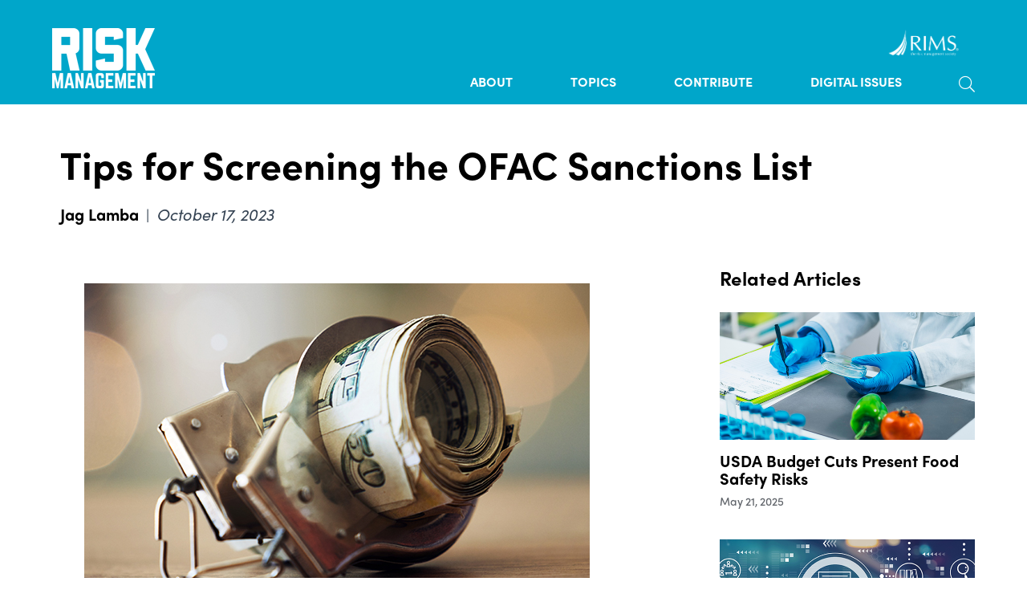

--- FILE ---
content_type: text/html; charset=utf-8
request_url: https://www.rmmagazine.com/articles/article/2023/10/17/tips-for-screening-the-ofac-sanctions-list
body_size: 25095
content:
 <!DOCTYPE html> <html lang="en"> <head> <title>
	Risk Management Magazine -  Tips for Screening the OFAC Sanctions List
</title> <meta charset="utf-8" /> <meta name="viewport" content="width=device-width, initial-scale=1, shrink-to-fit=no"> <meta http-equiv="X-UA-Compatible" content="IE=edge,chrome=1" /> <link rel="apple-touch-icon" sizes="180x180" href="/apple-touch-icon.png"> <link rel="icon" type="image/png" sizes="32x32" href="/favicon-32x32.png"> <link rel="icon" type="image/png" sizes="16x16" href="/favicon-16x16.png"> <link rel="manifest" href="/manifest.json"> <link rel="mask-icon" href="/safari-pinned-tab.svg" color="#f84018"> <meta name="theme-color" content="#f84018"> <link href="https://use.typekit.net/pzp2mxi.css" rel="stylesheet" type="text/css"> <link href="/content/dist/magazine/style.min.css?v=In_Pt3L13Qg1" rel="stylesheet" type="text/css" /> <script src="https://ajax.googleapis.com/ajax/libs/jquery/3.3.1/jquery.min.js" type="text/javascript"></script> <script src="https://www.google.com/recaptcha/api.js" async defer></script> <script>
		function onSubmit(token) {
			document.forms[0].submit();
		}
	</script> <script>window.RIMS = {};</script> <meta property="og:title" content="Risk Management Magazine -  Tips for Screening the OFAC Sanctions List" /><meta property="og:type" content="website" /><meta property="og:url" content="https://www.rmmagazine.com/articles/article/2023/10/17/tips-for-screening-the-ofac-sanctions-list" /><meta property="og:site_name" content="Magazine" /><style type="text/css" media="all">.nav-upper .nav-upper-loggedin-name div[data-sf-role="sf-logged-in-view"] span {
    display: none;
}
.nav-upper .nav-upper-loggedin-name div[data-sf-role="sf-logged-in-view"] a:nth-of-type(2) {
    display: none;
}
#nav .primary-nav .primary-nav-search {
   /* display: none !important; */
}
.home img{
  height:35px;
}</style><script type="text/javascript">
<!-- Google Tag Manager -->
(function(w,d,s,l,i){w[l]=w[l]||[];w[l].push({'gtm.start':
new Date().getTime(),event:'gtm.js'});var f=d.getElementsByTagName(s)[0],
j=d.createElement(s),dl=l!='dataLayer'?'&l='+l:'';j.async=true;j.src=
'https://www.googletagmanager.com/gtm.js?id='+i+dl;f.parentNode.insertBefore(j,f);
})(window,document,'script','dataLayer','GTM-M956LDR');
<!-- End Google Tag Manager -->
</script><script type="text/javascript" src="https://securepubads.g.doubleclick.net/tag/js/gpt.js"></script><script type="text/javascript">

window.googletag = window.googletag || {cmd: []};

googletag.cmd.push(function() {

  var adsizemapping =  googletag.sizeMapping().addSize([992, 0], [[728, 90], [300,600], [300, 250], [1, 1]]).addSize([768, 0], [[728, 90], [300,600], [300, 250], [1, 1]]).addSize([320, 0], [[300,600], [300,250], [320, 50], [1, 1]]).build();

    googletag.defineSlot('/137066826/RMMAG_728x90_Banner', [[728, 90], [320, 50]], 'div-gpt-ad-1623331941986-0').defineSizeMapping(adsizemapping).setCollapseEmptyDiv(true).addService(googletag.pubads());
    googletag.defineSlot('/137066826/RMMAG_728x90_ROS_B', [728, 90], 'div-gpt-ad-1623332214687-0').addService(googletag.pubads());

    googletag.pubads().enableSingleRequest();
    googletag.enableServices();
  });

</script><script type="text/javascript" src="https://www.googletagservices.com/tag/js/gpt.js"></script><script type="text/javascript" src="https://www.googletagmanager.com/gtag/js?id=UA-33850053-1"></script><script type="text/javascript">
  window.dataLayer = window.dataLayer || [];
  function gtag(){dataLayer.push(arguments);}
  gtag('js', new Date());

  gtag('config', 'UA-33850053-1');
</script><meta name="Generator" content="Sitefinity 14.4.8127.0 DX" /><link rel="canonical" href="https://www.rmmagazine.com/articles/article/2023/10/17/tips-for-screening-the-ofac-sanctions-list" /></head> <body class="magazine-layout">  <div class="header-advertisement"> <div class="container"> 

<div class="advertisement-banner">
<!-- /137066826/RMMAG_728x90_Banner -->
<div id='div-gpt-ad-1623331941986-0'>
<script>
googletag.cmd.push(function() { googletag.display('div-gpt-ad-1623331941986-0'); });
</script>
</div>
</div>

 </div> </div> <header id="header"> <a href="#main" class="skip-link show-on-focus">Skip to main content</a> <div class="container"> <div class="header-inner"> <div class="header-logo"> <a href="/">


    <a href="/home">
                <img loading="lazy" src="/images/default-source/default-album/logos/risk-management-logo.png?sfvrsn=faa8e135_0" title="risk-management-logo" alt="risk-management-logo"
         
          />

    </a>
</a> </div> <div class="header-nav"> <div class="header-nav-utilities"> 
 <button class="search-toggle js-search-toggle" type="button"><span class="sr-only">Toggle Search</span><span class="fal fa-search"></span></button> <div class="search js-search"> <button type="button" class="close-toggle js-close-search"> <span class="sr-only">Toggle search</span> <span class="fal fa-times"></span> </button> <div class="search-input js-search-form" role="search" data-action="search"> <div class="input-group"> <label for="header-right-search" class="sr-only">Search</label> <input id="header-right-search" class="form-control" name="term" type="search" autocomplete="off" placeholder="Search" aria-label="Search for..." tabindex="-1" /> <span class="input-group-btn"> <button class="btn btn-secondary" type="button" tabindex="-1"><span class="sr-only">Search</span></button> </span> </div> </div> </div> <button type="button" class="nav-toggle js-nav-open"> <span class="sr-only">Toggle navigation</span> </button> </div> <nav id="nav" class="js-nav"> <button type="button" class="nav-toggle-close js-nav-close"> <span class="sr-only">Toggle navigation</span> </button> 
<div class="nav-upper" data-sf-element="Row" data-placeholder-label="Row">
    <div id="ContentUpperTopNavigation_TD5E11A58001_Col00" class="sf_colsIn col-12" data-sf-element="Column 1" data-placeholder-label="Column 1"><ul>
            <li class="home ">
                <a href="/top-nav-group/rims" target="_blank"><img src="/Content/images/rims-logo-top-nav.png" alt="Home" /></a>
            </li>
</ul>



<div class="nav-upper-loggedin-name d-none">
    <div data-sf-role="sf-logged-in-view" style="display: none">
        <span>Logged as </span>
        <a href="https://www.rmmagazine.com/my-profile" data-sf-role="sf-logged-in-name"></a>
        <a href="/articles/article/SignOut/?sf_cntrl_id=ctl00$ContentUpperTopNavigation$TD5E11A58003">Logout</a>
    </div>

    <div data-sf-role="sf-logged-out-view" style="display: none">
        <a href="https://www.rmmagazine.com/login">Login</a>
        <a href="#">Register now</a>
    </div>
</div>

<input type="hidden" data-sf-role="sf-status-json-endpoint-url" value="/rest-api/login-status"/>
<input type="hidden" data-sf-role="sf-allow-windows-sts-login" value="False" />
<input type="hidden" data-sf-role="sf-logout-redirect-url" value="https://www.rmmagazine.com/articles/article"/>
<input type="hidden" data-sf-role="sf-is-design-mode-value" value="False" />

<script src="/Frontend-Assembly/Telerik.Sitefinity.Frontend.Identity/Mvc/Scripts/LoginStatus/login-status.min.js?v=MTQuNC44MTI3LjA%3d" type="text/javascript"></script></div>
</div> 

<ul class="primary-nav">
		<li class=" ">
			<a href="/about" class="primary-nav-item" target="_self">About</a>
			
		</li>
		<li class=" ">
			<a href="/topics" class="primary-nav-item" target="_self">Topics</a>
			
		</li>
		<li class=" ">
			<a href="/contribute" class="primary-nav-item" target="_self">Contribute</a>
			
		</li>
		<li class=" ">
			<a href="/digitial-issues" class="primary-nav-item" target="_blank">Digital Issues</a>
			
		</li>

	<li class="primary-nav-search hide-mobile">
		<button class="search-toggle js-search-tabbing" type="button"><span class="sr-only">Toggle Search</span><span class="fal fa-search"></span></button>
		
		<div class="primary-nav-megamenu">
			<div class="search">
				<div class="search-input js-search-form" data-action="search">
					<div class="input-group">
						<label for="header-megamenu-search" class="sr-only">Search</label>
						<input id="header-megamenu-search" class="form-control" name="term" type="search" autocomplete="off" placeholder="Search" aria-label="Search for..." />
						<span class="input-group-btn">
							<button class="btn btn-secondary" type="button"><span class="sr-only">Search</span></button>
						</span>
					</div>
				</div>
			</div>
		</div>
	</li>
</ul>

 </nav> </div> </div> </div> </header> <main id="main"> 


<div class="article">
    <header class="article-header">
        <div class="container">
            <h1 class="heading">Tips for Screening the OFAC Sanctions List</h1>

            <p class="author">
                    <a href="/Author/jag-lamba">Jag Lamba</a>
            </p>
            <p class="divider">|</p>
            <p class="meta">October 17, 2023</p>
            
        </div>
    </header>
</div>
<div id="MainContent_C002_Col00" class="sf_colsIn container" data-sf-element="Container" data-placeholder-label="Container"><div class="row" data-sf-element="Row">
	<div id="MainContent_C003_Col00" class="sf_colsIn col-md-8" data-sf-element="Column 1" data-placeholder-label="Column 1">


<article class="article custom-magazine-styling">
    <div class="article-content">
        
        

        
<p><strong></strong> <img alt="Money in handcuffs representing impact of sanctions" src="/images/default-source/magazineimages/2023/10-oct/screening-ofac-sanctiosn-list.jpg?sfvrsn=bb69fb23_1"></p><p>While the sanctions that have been put in place as a result of Russia’s aggression in Ukraine have grabbed most of the headlines, the reality is that navigating sanctions compliance has always been tricky. There is no lack of threats and risks out there, and U.S. businesses need to take steps to ensure due diligence in decreasing these risks by not engaging with sanctioned entities.</p><p>The U.S. Treasury’s Office of Foreign Assets Control (OFAC) publishes a Specially Designated Nationals (SDN) list of businesses, individuals and other organizations that are sanctioned (often referred to as “blocked”) from doing any business with the United States or its citizens and companies. This is primarily designed to combat threats to national security, such as terrorism, money laundering, cybercrime and weapons proliferation.</p><p>Notably, according to the U.S. Treasury, any assets (such as owned companies) of blocked individuals or entities are also sanctioned. That means there are entities that U.S. companies should not be in business with who are not listed by name on the SDN list but are still considered blocked due to their ultimate beneficial owner (UBO). As a result, the process of remaining compliant is more complex than simply checking a list for the names of partners and suppliers.</p><p>Since non-compliance with sanctions can result in hefty fines and severe damage to a company’s reputation, risk professionals need to know about the OFAC SDN list and how to navigate it in order to reduce sanctions risks. The following are specific steps for how businesses can ensure they are following best practices in screening the list and reducing associated risks.<br></p><p><strong>1. Review customer backgrounds and monitor the SDN list regularly for changes.&nbsp;</strong>Before bringing a new customer under contract, you should be sure to do your homework to see if there is a good chance working with them will put you in violation of sanctions policies. Examine that customer’s history: review public statements, known partners and reported transactions. If information is not easily accessible, request it during the negotiation and/or due diligence part of the contract process. Current customers should be carefully reviewed as well, and doing so before contract is up for renewal will help you recalculate the cost of the risk involved with that customer when it comes time to renegotiate.</p><p>&nbsp;The OFAC updates the SDN list whenever an individual or business is removed or added. There is no set timetable for these updates, so checking it often to make sure a previously safe supplier is not now blocked is a smart move. This can be done manually, though that is time-consuming and opens the door for mistakes due to human error. Many tools automate this review of the SDN list, which can save time. Risk professionals should also scan for alerts or instances of a new supplier or partner on a sanctions list during, or preferably before, onboarding processes.</p><p><strong>2.&nbsp;P</strong><strong>reserve a clear audit trail with close documentation.&nbsp;</strong>Any time a check for compliance is conducted, document that action and its results. This helps employees make sure nothing slips through the cracks (or efforts are repeated, such as checking the same company or list multiple times because an employee did not realize that someone else already did it, for example). Any red flags or risks found should be recorded and passed on to the team who can act on them. These processes make compliance checks smoother and help decrease business risk while creating an audit trail if one is ever needed to show due diligence toward complying with regulations.</p><p><strong>3.&nbsp;</strong><strong>Routinely update and improve screening processes.&nbsp;</strong>It should be company policy to routinely conduct additional scans and update internal data systems when checking the SDN list for changes. In fact, this might be the difference between catching a potential risk early and missing it until it is already a big problem.</p><p>How can you upgrade your screening processes? Make sure you are looking at both customers and counterparties and checking them against multiple data sources like those provided by Sayari, Moody’s and other third-party data providers. Relying on one could leave blind spots in what should be a robust screening process. And it is always recommended to have a third party audit the sanctions compliance processes in place—this will help you find areas that need to be improved and provide certification of your programs.&nbsp;</p><p><strong>4. Utilize technology improvements and prioritize action to preempt violations.&nbsp;</strong>Technology can improve the ability to detect sanctions risks earlier. Notably, AI and machine learning technologies can process incredible amounts of data about a customer and identify details that signify an increased risk of sanctions violations much faster than traditional processes. Everything from financial reports, customer bases, historic performance and even news reports on a customer can be analyzed by AI models and flag companies with increased risks, either immediately or down the road.</p><p>Focus efforts on clearing high-risk transactions and entities more closely tied to your company’s core activities (e.g., check major suppliers before smaller ones), as well as suppliers and partners that are located in high-risk regions or industries. Once you know those are in the clear, you can go down the list and focus on the next largest potential risk.<br><strong></strong></p><p><strong>5. Lean on employees by increasing training and awareness.&nbsp;</strong>The best way to successfully infuse risk management, and in this case sanctions-specific risk awareness, into the day-to-day work of your employees is to do so on multiple fronts. Provide training to new employees but also hold annual, semi-annual or quarterly training for all employees to share current best practices when it comes to meeting sanctions compliance. Arm those employees with the latest technology that allows them to assess and address supplier and partner compliance risks— the lists to be checked, the means of tracking and managing third parties, and the automation tools tracking and facilitating the whole process (if those are available)—and routinely audit your processes.<br></p><p>Companies that build risk management in all its varieties into the culture of their organization—and clearly communicate its importance—are often the most successful in avoiding sanctions violations. Staying compliant with these detailed regulations and the shifting landscape of who is sanctioned and who is not can be difficult. In order to minimize your business risk, make sure your risk management processes and software are up to the task. Integration with your other processes, careful and regular monitoring of sanctions lists and watchlists across the world, as well as keeping up with UBO lists are all vital for all companies looking to steer clear of fines and penalties.<br></p>            <div class="author-bio-section">
<p><strong>Jag Lamba</strong> is founder and CEO of Certa.</p>                    <br />
            </div>



        <div class="article-tags">
                <p>Topics</p>
                <ul>
                        <li>
                                <a href="/articles#/?topics=compliance">Compliance</a>


                        </li>
                        <li>
                                <a href="/articles#/?topics=international">International</a>


                        </li>
                        <li>
                                <a href="/articles#/?topics=legal-risk">Legal Risk</a>


                        </li>
                        <li>
                                <a href="/articles#/?topics=regulation">Regulation</a>


                        </li>
                        <li>
                                <a href="/articles#/?topics=reputation-risk">Reputation Risk</a>


                        </li>
                </ul>

        </div>
    </div>
</article>
</div>
	<div id="MainContent_C003_Col01" class="sf_colsIn col-md-4" data-sf-element="Column 2" data-placeholder-label="Column 2">


    <div class="article-related">
        <h3>Related Articles</h3>
            <div class="card">
                    <div class="card-img" style="background-image:url('https://www.rmmagazine.com/images/default-source/magazineimages/2024/05-may/rm_may2025_usdabudgetcuts_r1.jpg?sfvrsn=eb465703_1')"></div>

                    <div class="card-content">

                             <h4><a href="/articles/article/2025/05/21/usda-budget-cuts-present-food-safety-risks">USDA Budget Cuts Present Food Safety Risks</a></h4>
                        <p class="meta">May 21, 2025</p>
                    </div>
            </div>
            <div class="card">
                    <div class="card-img" style="background-image:url('https://www.rmmagazine.com/images/default-source/magazineimages/2025/03-march/improving-compliance-training.jpg?sfvrsn=c1e40fb3_1')"></div>

                    <div class="card-content">

                             <h4><a href="/articles/article/2025/04/01/improving-compliance-training">Improving Compliance Training</a></h4>
                        <p class="meta">April 1, 2025</p>
                    </div>
            </div>
            <div class="card">
                    <div class="card-img" style="background-image:url('https://www.rmmagazine.com/images/default-source/magazineimages/2025/01-jan/ai-algorithmic-disgorgement-risks.jpg?sfvrsn=6a0316aa_1')"></div>

                    <div class="card-content">

                             <h4><a href="/articles/article/2025/01/14/understanding-algorithmic-disgorgement-risks-of-ai-based-tools">Understanding Algorithmic Disgorgement Risks of AI-Based Tools</a></h4>
                        <p class="meta">January 14, 2025</p>
                    </div>
            </div>
            <div class="card">
                    <div class="card-img" style="background-image:url('https://www.rmmagazine.com/images/default-source/magazineimages/2024/08-aug/human-rights-policies.jpg?sfvrsn=4f195378_1')"></div>

                    <div class="card-content">

                             <h4><a href="/articles/article/2024/08/22/developing-a-corporate-human-rights-policy">Developing a Corporate Human Rights Policy</a></h4>
                        <p class="meta">August 22, 2024</p>
                    </div>
            </div>
    </div>

</div>
</div>

</div>
<div >
	<div class="shareaholic-canvas" data-app="share_buttons" data-app-id="xxxxx" data-title="Page Title" data-link="http://www1.rmmagazine.com" data-image="http://www.domain.com/image.jpg" data-summary="Description of the page you are sharing"></div>
</div>
<!-- BEGIN SHAREAHOLIC CODE -->
<link rel="preload" href="https://cdn.shareaholic.net/assets/pub/shareaholic.js" as="script" />
<meta name="shareaholic:site_id" content="d5ac1ea9bba004e2cf566b0d3efb3e06" />
<script data-cfasync="false" async src="https://cdn.shareaholic.net/assets/pub/shareaholic.js"></script>
<!-- END SHAREAHOLIC CODE --> </main> <footer id="footer"> <div class="container"> 

<div class="advertisement-banner">
<!-- /137066826/RMMAG_728x90_ROS_B -->
<div id='div-gpt-ad-1623332214687-0' style='min-width: 728px; min-height: 90px;'>
<script>
googletag.cmd.push(function() { googletag.display('div-gpt-ad-1623332214687-0'); });
</script>
</div>
</div> <div class="footer-nav"> 









<script type="text/javascript" src="https://ajax.googleapis.com/ajax/libs/angularjs/1.5.0/angular.min.js"></script>
    <script>
        var st;
        (function(st) {
            st.init = function() {
                if (typeof angular !== 'undefined') {
                    angular.module('st', [])
                        .constant('currentCulture', 'en')
                    ;
                }
            };
            st.modules = ["st"];
        })(st || (st = {}));
        st.init();
    </script>
<script type="text/javascript" src="/content/dist/magazine/main.min.js?v=biCtt3L13Qg1&v=56E1KHL13Qg1"></script>
<script type="text/javascript" src="/Frontend-Assembly/Springthrough.Sitefinity.AngularJS/Mvc/Scripts/AngularApp/st.min.js?v=56E1KHL13Qg1"></script>
    <script>
        if ('angular' in window) {
            angular.element(document).ready(function() {
                angular.bootstrap(document.body, ["st"]);
            });
        }
    </script>




<div class="row" data-sf-element="Row">
	<div id="FooterNavigation_TD5E11A58013_Col00" class="sf_colsIn col-md-9" data-sf-element="Column 1" data-placeholder-label="Column 1">
<ul class="sub-nav">
        <li>
            <a href="/footer-group/about" target="_self">About</a>
        </li>
        <li>
            <a href="/footer-group/advertise" target="_blank">Advertise</a>
        </li>
        <li>
            <a href="/footer-group/contribute" target="_self">Contribute</a>
        </li>
        <li>
            <a href="/editorial-calendar" target="_self">Editorial Calendar</a>
        </li>
        <li>
            <a href="/footer-group/legal-notice" target="_blank">Legal Notice </a>
        </li>
        <li>
            <a href="/footer-group/privacy-policy" target="_blank">Privacy Policy </a>
        </li>
</ul></div>
	<div id="FooterNavigation_TD5E11A58013_Col01" class="sf_colsIn col-md-3" data-sf-element="Column 2" data-placeholder-label="Column 2"><ul class="social-icons">
		<li><a href="https://www.linkedin.com/groups/2303079/" class="fab fa-linkedin"  target="_blank"><span class="sr-only">LinkedIn</span></a></li>

		<li><a href="https://www.facebook.com/RiskManagementMagazine" class="fab fa-facebook-square"  target="_blank"><span class="sr-only">Facebook</span></a></li>

		<li><a href="https://twitter.com/riskmgmt" class="fab fa-twitter"  target="_blank"><span class="sr-only">Twitter</span></a></li>
</ul>
</div>
</div>
 </div> <div class="footer-bottom"> <div class="footer-social"> 
 <div class="footer-subscription"> 
 </div> </div> <div class="footer-copyright"> 
<div >
	<a target="_blank" href="https://www.rims.org/home"><img data-displaymode="Original" title="173x65-rims-logo-websitefoote" src="/images/default-source/rimsbranding/173x65-rims-logo-websitefooter.png?sfvrsn=db922e0e_1" alt="RIMS logo"></a>
</div> <p> <a href="tel:+1 212-286-9292">+1 212-286-9292</a><br />
                228 Park Ave S PMB 23312 New York, NY 10003-1502<br />
                Copyright 2026 RIMS—the risk management society
            </p> 
 </div> </div> </div> </footer> <script src="/content/dist/magazine/vendor.min.js?v=wCoDuHL13Qg1" type="text/javascript"></script><script type="application/json" id="PersonalizationTracker">
	{"IsPagePersonalizationTarget":false,"IsUrlPersonalizationTarget":false,"PageId":"afaf03f5-37ed-46bb-9819-61c3a68c8f6b"}
</script><script type="text/javascript" src="/WebResource.axd?d=[base64]&amp;t=638936450118206346">

</script> <script type="text/javascript">
        function OptanonWrapper() { }
    </script> </body> </html>

--- FILE ---
content_type: text/html; charset=utf-8
request_url: https://www.google.com/recaptcha/api2/aframe
body_size: -85
content:
<!DOCTYPE HTML><html><head><meta http-equiv="content-type" content="text/html; charset=UTF-8"></head><body><script nonce="eB4jf3zlZ6mfaTGW4uzRuA">/** Anti-fraud and anti-abuse applications only. See google.com/recaptcha */ try{var clients={'sodar':'https://pagead2.googlesyndication.com/pagead/sodar?'};window.addEventListener("message",function(a){try{if(a.source===window.parent){var b=JSON.parse(a.data);var c=clients[b['id']];if(c){var d=document.createElement('img');d.src=c+b['params']+'&rc='+(localStorage.getItem("rc::a")?sessionStorage.getItem("rc::b"):"");window.document.body.appendChild(d);sessionStorage.setItem("rc::e",parseInt(sessionStorage.getItem("rc::e")||0)+1);localStorage.setItem("rc::h",'1769964614749');}}}catch(b){}});window.parent.postMessage("_grecaptcha_ready", "*");}catch(b){}</script></body></html>

--- FILE ---
content_type: text/css
request_url: https://tags.srv.stackadapt.com/sa.css
body_size: -11
content:
:root {
    --sa-uid: '0-aef9c2a0-d9eb-5f03-7988-2ba98d286fc4';
}

--- FILE ---
content_type: application/x-javascript
request_url: https://www.rmmagazine.com/WebResource.axd?d=Oiw5o8i74rDb2VpVaCaMSpNyI1OmZLmViAJmJSV0_i155vEChyfQdosdvFf73Dy1P6XL3r-fBm8MdG5w4OL7pzqYz8Hv29GBdICG_dCIM_PGJjQpdRKlN5XqVf8DEctrsHvEysad_j2-y6yo_d0AxqJ504VNXjDz873Rr8ElCFxhry1fEf1Md8qsTFt7t09JsDtWNxU0np-ML9X4INM7oME5Xkc1&t=638936450118206346
body_size: 8958
content:
var PersonalizationTracker = null;
(function () {
    "use strict";

    PersonalizationTracker = {
        _canTrack: false,
        _pageId: null,
        _url: false,
        track: function (canTrack) {
            PersonalizationTracker._canTrack = canTrack;
            if (PersonalizationTracker._canTrack) {
                var sessionStart = PersonalizationTracker._readCookie("sf-prs-ss");
                if (!sessionStart) {
                    var ticks = Date.now() * 10000 + 621355968000000000;
                    PersonalizationTracker._createCookie("sf-prs-ss", ticks);
                }

                var landingUrl = PersonalizationTracker._readCookie("sf-prs-lu");
                if (!landingUrl) {
                    var wnd = window.top || window;
                    PersonalizationTracker._createCookie("sf-prs-lu", wnd.location.href);
                }

                if (PersonalizationTracker._pageId) {
                    PersonalizationTracker.trackPage(PersonalizationTracker._pageId);
                }

                if (PersonalizationTracker._url) {
                    PersonalizationTracker.trackUrl();
                }
            }
            else {
                // delete cookies
                PersonalizationTracker._createCookie("sf-prs-ss", "", -1);
                PersonalizationTracker._createCookie("sf-prs-lu", "", -1);
                PersonalizationTracker._createCookie("sf-prs-vp", "", -1);
                PersonalizationTracker._createCookie("sf-prs-vu", "", -1);
            }
        },

        trackPage: function (pageId) {
            this._pageId = pageId.replace(/-/g, "").toLowerCase();
            if (this._canTrack) {

                var visitedPages = this._readCookie("sf-prs-vp") || "";
                if (visitedPages) {
                    visitedPages = this._base64ToHex(visitedPages);
                }

                var guids = visitedPages.match(/.{1,32}/g) || [],
                    exists = false;

                for (var i = 0; i < guids.length; i++) {
                    if (guids[i] === this._pageId) {
                        exists = true;
                        break;
                    }
                }

                if (!exists) {
                    if (guids.length > 49) {
                        guids = guids.slice(guids.length - 49, guids.length);
                    }

                    guids.push(this._pageId);

                    visitedPages = guids.join("");
                    visitedPages = this._hexToBase64(visitedPages);

                    this._createCookie("sf-prs-vp", visitedPages);
                }
            }
        },

        trackUrl: function () {
            var wnd = window.top || window,
                url = wnd.location.href,
                hashtagIndex = url.indexOf("#");

            if (hashtagIndex > -1)
                url = url.substring(0, hashtagIndex);

            this._url = url;

            if (this._canTrack) {

                var visitedUrls = this._readCookie("sf-prs-vu") || "";

                if (visitedUrls) {
                    visitedUrls = this._lzwDecode(visitedUrls);
                }

                var urls = visitedUrls.split("#") || [],
                    exists = false;

                for (var i = 0; i < urls.length; i++) {
                    if (urls[i] === this._url) {
                        exists = true;
                        break;
                    }
                }

                if (!exists) {
                    urls.push(this._url);
                    visitedUrls = urls.join("#");

                    if (visitedUrls.indexOf("#") === 0)
                        visitedUrls = visitedUrls.substring(1);

                    visitedUrls = this._lzwEncode(visitedUrls);

                    while (visitedUrls.length > 1000) {
                        if (urls.length < 2) {
                            //too long URL
                            return;
                        }

                        urls = urls.slice(1, urls.length);
                        visitedUrls = urls.join("#");

                        if (visitedUrls.indexOf("#") === 0)
                            visitedUrls = visitedUrls.substring(1);
                        visitedUrls = this._lzwEncode(visitedUrls);
                    }

                    this._createCookie("sf-prs-vu", visitedUrls);
                }
            }
        },

        _createCookie: function (name, value, days) {
            var expires = "";
            if (days) {
                var date = new Date();
                date.setTime(date.getTime() + (days * 24 * 60 * 60 * 1000));
                var expires = "; expires=" + date.toGMTString();
            }
            else var expires = "";
            document.cookie = name + "=" + value + expires + "; path=/;SameSite=Lax";
        },

        _readCookie: function (name) {
            var nameEQ = name + "=";
            var ca = document.cookie.split(';');
            for (var i = 0; i < ca.length; i++) {
                var c = ca[i];
                while (c.charAt(0) == ' ') c = c.substring(1, c.length);
                if (c.indexOf(nameEQ) == 0) return c.substring(nameEQ.length, c.length);
            }
            return null;
        },

        _hexToBase64: function(str) {
            return btoa(String.fromCharCode.apply(null,
                str.replace(/\r|\n/g, "").replace(/([\da-fA-F]{2}) ?/g, "0x$1 ").replace(/ +$/, "").split(" "))
            );
        },

        _base64ToHex: function (str) {
            for (var i = 0, bin = atob(str.replace(/[ \r\n]+$/, "")), hex = []; i < bin.length; ++i) {
                var tmp = bin.charCodeAt(i).toString(16);
                if (tmp.length === 1) tmp = "0" + tmp;
                hex[hex.length] = tmp;
            }
            return hex.join("");
        },

        _lzwEncode: function(input) {
            var dictionary = {},
                inputArray = (input || "").split(""),
                currentChar,
                currentPhrase = inputArray[0],
                code = 256,
                result = [];

            for (var i = 1; i < inputArray.length; i++) {
                currentChar = inputArray[i];
                if (dictionary[currentPhrase + currentChar] != null) {
                    currentPhrase += currentChar;
                }
                else {
                    result.push(currentPhrase.length > 1 ? dictionary[currentPhrase] : currentPhrase.charCodeAt(0));
                    dictionary[currentPhrase + currentChar] = code;
                    currentPhrase = currentChar;

                    code++;
                }
            }

            result.push(currentPhrase.length > 1 ? dictionary[currentPhrase] : currentPhrase.charCodeAt(0));

            for (var i = 0; i < result.length; i++) {
                result[i] = String.fromCharCode(result[i]);
            }

            var value = result.join("");
            var encoded = encodeURI(value);
            return encoded;
        },

        _lzwDecode: function (value) {
            var s = decodeURI(value);
            var dictionary = {},
                inputArray = (s || "").split(""),
                currentChar = inputArray[0],
                oldPhrase = currentChar,
                code = 256,
                phrase,
                result = [currentChar];

            for (var i = 1; i < inputArray.length; i++) {
                var currentCode = inputArray[i].charCodeAt(0);
                if (currentCode < 256) {
                    phrase = inputArray[i];
                }
                else {
                    phrase = dictionary[currentCode] ? dictionary[currentCode] : (oldPhrase + currentChar);
                }
                result.push(phrase);

                currentChar = phrase.charAt(0);
                dictionary[code] = oldPhrase + currentChar;
                oldPhrase = phrase;

                code++;
            }

            return result.join("");
        }
    };

    if (window.TrackingConsentManager) {
        TrackingConsentManager.addEventListener("ConsentChanged", PersonalizationTracker.track);
        PersonalizationTracker.track(TrackingConsentManager.canTrackCurrentUser());
    }
    else {
        PersonalizationTracker.track(true);
    }

    var json = document.getElementById("PersonalizationTracker");
    var personalizationTrackerJsonData = JSON.parse(json.innerText);
    if (personalizationTrackerJsonData) {
        if (personalizationTrackerJsonData.IsPagePersonalizationTarget) {
            PersonalizationTracker.trackPage(personalizationTrackerJsonData.PageId);
        }

        if (personalizationTrackerJsonData.IsUrlPersonalizationTarget) {
            PersonalizationTracker.trackUrl();
        } 
    } else {
        throw new Error("Personalization tracker arguments are wrong!")
    }
}());

--- FILE ---
content_type: text/javascript
request_url: https://polo.feathr.co/v1/analytics/match/script.js?a_id=62d6b83ce8a412b398928dcc&pk=feathr
body_size: -599
content:
(function (w) {
    
        
        
    if (typeof w.feathr === 'function') {
        w.feathr('match', '697f8444c40a91000268969b');
    }
        
    
}(window));

--- FILE ---
content_type: application/javascript
request_url: https://www.rmmagazine.com/content/dist/magazine/main.min.js?v=biCtt3L13Qg1&v=56E1KHL13Qg1
body_size: 63948
content:
/******/ (function(modules) { // webpackBootstrap
/******/ 	// install a JSONP callback for chunk loading
/******/ 	function webpackJsonpCallback(data) {
/******/ 		var chunkIds = data[0];
/******/ 		var moreModules = data[1];
/******/ 		var executeModules = data[2];
/******/
/******/ 		// add "moreModules" to the modules object,
/******/ 		// then flag all "chunkIds" as loaded and fire callback
/******/ 		var moduleId, chunkId, i = 0, resolves = [];
/******/ 		for(;i < chunkIds.length; i++) {
/******/ 			chunkId = chunkIds[i];
/******/ 			if(installedChunks[chunkId]) {
/******/ 				resolves.push(installedChunks[chunkId][0]);
/******/ 			}
/******/ 			installedChunks[chunkId] = 0;
/******/ 		}
/******/ 		for(moduleId in moreModules) {
/******/ 			if(Object.prototype.hasOwnProperty.call(moreModules, moduleId)) {
/******/ 				modules[moduleId] = moreModules[moduleId];
/******/ 			}
/******/ 		}
/******/ 		if(parentJsonpFunction) parentJsonpFunction(data);
/******/
/******/ 		while(resolves.length) {
/******/ 			resolves.shift()();
/******/ 		}
/******/
/******/ 		// add entry modules from loaded chunk to deferred list
/******/ 		deferredModules.push.apply(deferredModules, executeModules || []);
/******/
/******/ 		// run deferred modules when all chunks ready
/******/ 		return checkDeferredModules();
/******/ 	};
/******/ 	function checkDeferredModules() {
/******/ 		var result;
/******/ 		for(var i = 0; i < deferredModules.length; i++) {
/******/ 			var deferredModule = deferredModules[i];
/******/ 			var fulfilled = true;
/******/ 			for(var j = 1; j < deferredModule.length; j++) {
/******/ 				var depId = deferredModule[j];
/******/ 				if(installedChunks[depId] !== 0) fulfilled = false;
/******/ 			}
/******/ 			if(fulfilled) {
/******/ 				deferredModules.splice(i--, 1);
/******/ 				result = __webpack_require__(__webpack_require__.s = deferredModule[0]);
/******/ 			}
/******/ 		}
/******/ 		return result;
/******/ 	}
/******/
/******/ 	// The module cache
/******/ 	var installedModules = {};
/******/
/******/ 	// object to store loaded and loading chunks
/******/ 	// undefined = chunk not loaded, null = chunk preloaded/prefetched
/******/ 	// Promise = chunk loading, 0 = chunk loaded
/******/ 	var installedChunks = {
/******/ 		"main": 0
/******/ 	};
/******/
/******/ 	var deferredModules = [];
/******/
/******/ 	// The require function
/******/ 	function __webpack_require__(moduleId) {
/******/
/******/ 		// Check if module is in cache
/******/ 		if(installedModules[moduleId]) {
/******/ 			return installedModules[moduleId].exports;
/******/ 		}
/******/ 		// Create a new module (and put it into the cache)
/******/ 		var module = installedModules[moduleId] = {
/******/ 			i: moduleId,
/******/ 			l: false,
/******/ 			exports: {}
/******/ 		};
/******/
/******/ 		// Execute the module function
/******/ 		modules[moduleId].call(module.exports, module, module.exports, __webpack_require__);
/******/
/******/ 		// Flag the module as loaded
/******/ 		module.l = true;
/******/
/******/ 		// Return the exports of the module
/******/ 		return module.exports;
/******/ 	}
/******/
/******/
/******/ 	// expose the modules object (__webpack_modules__)
/******/ 	__webpack_require__.m = modules;
/******/
/******/ 	// expose the module cache
/******/ 	__webpack_require__.c = installedModules;
/******/
/******/ 	// define getter function for harmony exports
/******/ 	__webpack_require__.d = function(exports, name, getter) {
/******/ 		if(!__webpack_require__.o(exports, name)) {
/******/ 			Object.defineProperty(exports, name, { enumerable: true, get: getter });
/******/ 		}
/******/ 	};
/******/
/******/ 	// define __esModule on exports
/******/ 	__webpack_require__.r = function(exports) {
/******/ 		if(typeof Symbol !== 'undefined' && Symbol.toStringTag) {
/******/ 			Object.defineProperty(exports, Symbol.toStringTag, { value: 'Module' });
/******/ 		}
/******/ 		Object.defineProperty(exports, '__esModule', { value: true });
/******/ 	};
/******/
/******/ 	// create a fake namespace object
/******/ 	// mode & 1: value is a module id, require it
/******/ 	// mode & 2: merge all properties of value into the ns
/******/ 	// mode & 4: return value when already ns object
/******/ 	// mode & 8|1: behave like require
/******/ 	__webpack_require__.t = function(value, mode) {
/******/ 		if(mode & 1) value = __webpack_require__(value);
/******/ 		if(mode & 8) return value;
/******/ 		if((mode & 4) && typeof value === 'object' && value && value.__esModule) return value;
/******/ 		var ns = Object.create(null);
/******/ 		__webpack_require__.r(ns);
/******/ 		Object.defineProperty(ns, 'default', { enumerable: true, value: value });
/******/ 		if(mode & 2 && typeof value != 'string') for(var key in value) __webpack_require__.d(ns, key, function(key) { return value[key]; }.bind(null, key));
/******/ 		return ns;
/******/ 	};
/******/
/******/ 	// getDefaultExport function for compatibility with non-harmony modules
/******/ 	__webpack_require__.n = function(module) {
/******/ 		var getter = module && module.__esModule ?
/******/ 			function getDefault() { return module['default']; } :
/******/ 			function getModuleExports() { return module; };
/******/ 		__webpack_require__.d(getter, 'a', getter);
/******/ 		return getter;
/******/ 	};
/******/
/******/ 	// Object.prototype.hasOwnProperty.call
/******/ 	__webpack_require__.o = function(object, property) { return Object.prototype.hasOwnProperty.call(object, property); };
/******/
/******/ 	// __webpack_public_path__
/******/ 	__webpack_require__.p = "";
/******/
/******/ 	var jsonpArray = window["magazineWebpackJsonp"] = window["magazineWebpackJsonp"] || [];
/******/ 	var oldJsonpFunction = jsonpArray.push.bind(jsonpArray);
/******/ 	jsonpArray.push = webpackJsonpCallback;
/******/ 	jsonpArray = jsonpArray.slice();
/******/ 	for(var i = 0; i < jsonpArray.length; i++) webpackJsonpCallback(jsonpArray[i]);
/******/ 	var parentJsonpFunction = oldJsonpFunction;
/******/
/******/
/******/ 	// add entry module to deferred list
/******/ 	deferredModules.push([1,"vendor"]);
/******/ 	// run deferred modules when ready
/******/ 	return checkDeferredModules();
/******/ })
/************************************************************************/
/******/ ({

/***/ "../packages/Springthrough.Sitefinity.AngularJS.11.0.2.7/tools/st.js":
/*!***************************************************************************!*\
  !*** ../packages/Springthrough.Sitefinity.AngularJS.11.0.2.7/tools/st.js ***!
  \***************************************************************************/
/*! no static exports found */
/***/ (function(module, exports) {

var st;

(function (st) {
  var PreventEnter = function PreventEnter($parse) {
    return {
      restrict: 'A',
      link: function link(scope, el, attrib) {
        var action = attrib.stPreventEnter ? $parse(attrib.stPreventEnter) : null;
        el.on('keypress', function (e) {
          if (e.keyCode === 13) {
            e.preventDefault();
            e.stopPropagation();

            if (action) {
              scope.$apply(action);
            }

            return false;
          }
        });
      }
    };
  };

  PreventEnter.$inject = ['$parse'];

  var ScopeDataController = function () {
    function ScopeDataController($scope, $element, $parse, $attrs, $log) {
      var type = $attrs.type;
      var getter;
      var json;

      if (/text\/json/i.test(type)) {
        json = $element.html();

        try {
          if ($attrs.stScopeData && json) {
            json = angular.fromJson(json);
            getter = $parse($attrs.stScopeData);

            if ($attrs.stScopeData.indexOf('$value') >= 0) {
              getter($scope, {
                $value: json
              });
            } else if (getter.assign) {
              getter.assign($scope, json);
            }

            $element.remove();
          }
        } catch (err) {
          $log.error("Invalid JSON for st-scope-data=\"" + $attrs.stScopeData + "\"");
        }
      }
    }

    ScopeDataController.$inject = ['$scope', '$element', '$parse', '$attrs', '$log'];
    return ScopeDataController;
  }();

  var ScopeData = function ScopeData() {
    return {
      restrict: 'A',
      controller: ScopeDataController
    };
  };

  angular.module('st').directive('stPreventEnter', PreventEnter).directive('stScopeData', ScopeData);
})(st || (st = {}));

/***/ }),

/***/ "../packages/Springthrough.Sitefinity.Search.11.1.4/tools/st.search.js":
/*!*****************************************************************************!*\
  !*** ../packages/Springthrough.Sitefinity.Search.11.1.4/tools/st.search.js ***!
  \*****************************************************************************/
/*! no static exports found */
/***/ (function(module, exports) {

var __extends = this && this.__extends || function (d, b) {
  for (var p in b) {
    if (b.hasOwnProperty(p)) d[p] = b[p];
  }

  function __() {
    this.constructor = d;
  }

  d.prototype = b === null ? Object.create(b) : (__.prototype = b.prototype, new __());
};

var st;

(function (st) {
  var search;

  (function (search) {
    angular.module('st.search', []);
    search.UrlSeparator = ':';
    search.SortSeparator = ',';
    search.DefaultGroup = '';
    search.TermPropertyName = 'term';
    search.PagePropertyName = 'page';
    search.SortPropertyName = 'sort';

    var SearchBox = function SearchBox($window) {
      function submitSearch(query, url) {
        if ($window.location.pathname.toLocaleUpperCase() === url.toLocaleUpperCase()) {
          $window.location.hash = '/?term=' + encodeURIComponent(query);
        } else {
          $window.location.assign(url + '#/?term=' + encodeURIComponent(query));
        }
      }

      return {
        restrict: 'A',
        link: function link(scope, el, attrib) {
          var input = angular.element(attrib.stSearchBoxInput || '.form-control', el);
          var btn = angular.element(attrib.stSearchBoxButton || '.btn', el);

          if (attrib.stSearchBox && input.length === 1 && btn.length) {
            input.on('keypress', function (e) {
              if (e.keyCode === 13 && input.val()) {
                e.preventDefault();
                e.stopPropagation();
                scope.$apply(function () {
                  submitSearch(input.val(), attrib.stSearchBox);
                });
              }
            });
            btn.on('click', function (e) {
              if (input.val()) {
                scope.$apply(function () {
                  submitSearch(input.val(), attrib.stSearchBox);
                });
              }
            });
          }
        }
      };
    };

    SearchBox.$inject = ['$window'];
    angular.module('st.search').directive('stSearchBox', SearchBox);
  })(search = st.search || (st.search = {}));
})(st || (st = {}));

var st;

(function (st) {
  var search;

  (function (search) {
    var ConstantFiltersController = function () {
      function ConstantFiltersController($rootScope, stFacetService) {
        var _this = this;

        this.group = search.DefaultGroup;
        $rootScope.$on('stRegisterFacets', function (e) {
          stFacetService.addConstantFilters(_this.group, _this.filters);
        });
      }

      ConstantFiltersController.$inject = ['$rootScope', 'stFacetService'];
      return ConstantFiltersController;
    }();

    angular.module('st.search').controller('stConstantFiltersCtrl', ConstantFiltersController);
  })(search = st.search || (st.search = {}));
})(st || (st = {}));

var st;

(function (st) {
  var search;

  (function (search) {
    var FacetItemsController = function () {
      function FacetItemsController($rootScope, facetService, $log) {
        var _this = this;

        this.facetService = facetService;
        this.$log = $log;
        this.group = search.DefaultGroup;
        this.allowMultiple = false;
        this._items = new search.models.FacetItemCollection();

        this._items.addWatch(function () {
          _this.notify();
        });

        $rootScope.$on('stRegisterFacets', function (e) {
          var regex = /[0-9a-f]{8}-[0-9a-f]{4}-[1-5][0-9a-f]{3}-[89ab][0-9a-f]{3}-[0-9a-f]{12}/g;
          _this.name = _this.name.replace(regex,"");
          _this.facetService.registerFacets(_this.group, _this.name, _this._items);
        });
        $rootScope.$on('stFacetsInit', function (e, values, groups) {
          var regex = /[0-9a-f]{8}-[0-9a-f]{4}-[1-5][0-9a-f]{3}-[89ab][0-9a-f]{3}-[0-9a-f]{12}/g;
          _this.name = _this.name.replace(regex,"");
          var selectedNames = values[_this.name] || [];

          var changed = _this._items.setSelectedNames(selectedNames, false);

          if (changed) {
            groups.push(_this.group);
          }
        });
      }

      Object.defineProperty(FacetItemsController.prototype, "items", {
        get: function get() {
          return this._items;
        },
        set: function set(value) {
          var _this = this;

          this._items.length = 0;
          value.forEach(function (item) {
            _this._items.push(angular.extend(new search.models.FacetItem(_this._items), item));
          });
        },
        enumerable: true,
        configurable: true
      });

      FacetItemsController.prototype.modelChanged = function () {
        var ids = this.model ? Array.isArray(this.model) ? this.model : [this.model] : [];

        this._items.setSelectedIds(ids);
      };

      FacetItemsController.prototype.toggle = function (x) {
        this._items.toggle(x, this.allowMultiple);
      };

      FacetItemsController.prototype.add = function (x) {
        this._items.select(x, this.allowMultiple);
      };

      FacetItemsController.prototype.remove = function (x) {
        this._items.deselect(x);
      };

      FacetItemsController.prototype.notify = function () {
        this.facetService.update(this.name, this.group);
      };

      FacetItemsController.$inject = ['$rootScope', 'stFacetService', '$log'];
      return FacetItemsController;
    }();

    angular.module('st.search').controller('stFacetItemsCtrl', FacetItemsController);
  })(search = st.search || (st.search = {}));
})(st || (st = {}));

var st;

(function (st) {
  var search;

  (function (search_1) {
    var FacetService = function () {
      function FacetService($injector, $rootScope, $location, $http, $q, $log) {
        var _this = this;

        this.$rootScope = $rootScope;
        this.$location = $location;
        this.$http = $http;
        this.$q = $q;
        this.$log = $log;
        this.facetGroups = {};
        this.isSearching = {};
        this.results = {};
        this._firstLoad = true;
        this._registeredGroups = [];
        this._groupsUpdated = null;
        this._constantFilters = {};

        if ($injector.has('stSearchConfig') && $injector.has('stSearchGroupConfig')) {
          this._stSearchConfig = $injector.get('stSearchConfig');
          this._stSearchGroupConfig = $injector.get('stSearchGroupConfig');
        } else {
          $log.error('Search Configuration was never declared. You must place a Facet Search Results widget on the page.');
        }

        $rootScope.$on('$locationChangeSuccess', function (e, newVal, oldVal) {
          if (_this._firstLoad) {
            $rootScope.$emit('stRegisterFacets');
            var args = Object.keys(_this.facetGroups);
            args.unshift(_this._registeredGroups);
            addUnique.apply(null, args);
          }

          if (!_this._groupsUpdated) {
            var search_2 = angular.copy($location.search()); // Ignore Page

            if (search_2.page) {
              delete search_2.page;
            }

            angular.forEach(search_2, function (item, key) {
              if (key !== search_1.TermPropertyName) {
                // TODO: if this allows a tree of facets/tags, then item will be an Array
                // e.g. name=val1&name=val2&name=val3 => { name: [ 'val1', 'val2', 'val3' ] }
                search_2[key] = item.split(search_1.UrlSeparator);
              }
            });
            var updatedGroups = [];
            $rootScope.$emit('stFacetsInit', search_2, updatedGroups);
            updatedGroups.forEach(function (group) {
              _this.groupUpdated(group);
            });
          }

          if (_this._firstLoad) {
            _this._registeredGroups.forEach(function (group) {
              var config = _this._stSearchGroupConfig[group];

              if (config.searchOnLoad) {
                _this.groupUpdated(group);
              }
            });
          }

          if (_this._groupsUpdated && _this._groupsUpdated.length) {
            $log.debug('perform search', _this._groupsUpdated);

            _this._groupsUpdated.forEach(function (group) {
              _this.submitSearch(group);
            });

            _this._groupsUpdated = null;
          }

          _this._firstLoad = false;
        });
      }

      FacetService.prototype.registerFacets = function (group, name, filters) {
        group = group || search_1.DefaultGroup;
        var facetGroup = this.facetGroups[group] = this.facetGroups[group] || {};

        if (name && filters) {
          if (Array.isArray(filters)) {
            if (filters.length) {
              facetGroup[name] = filters;
            }
          } else {
            facetGroup[name] = filters;
          }
        }
      };

      FacetService.prototype.setPage = function (pageId, group) {
        group = group || search_1.DefaultGroup;
        var currentPageId = this.getPageId(group);

        if (currentPageId !== pageId) {
          // TODO: set group in the URL
          this.$location.search(search_1.PagePropertyName, pageId > 1 ? pageId : null);
          this.groupUpdated(group);
        }
      };

      FacetService.prototype.setSortBy = function (group) {
        var sortBy = [];

        for (var _i = 1; _i < arguments.length; _i++) {
          sortBy[_i - 1] = arguments[_i];
        }

        group = group || search_1.DefaultGroup;
        var currentSortBy = this.getSortBy(group);

        if (!angular.equals(currentSortBy, sortBy)) {
          var qSort = null;

          if (sortBy && sortBy.length) {
            qSort = sortBy.reduce(function (prev, item) {
              if (item && (item = item.trim())) {
                prev.push(item);
              }

              return prev;
            }, []).join(search_1.SortSeparator);
          } // reset page to 1 if need be


          var currentPageId = this.getPageId(group);

          if (currentPageId !== 1) {
            this.$location.search(search_1.PagePropertyName, null);
          } // TODO: set group in the URL


          this.$location.search(search_1.SortPropertyName, qSort || null);
          this.groupUpdated(group);
        }
      };

      FacetService.prototype.addConstantFilters = function (group, filters) {
        var filterAdded = false;
        group = group || search_1.DefaultGroup;
        var groupFilters = this._constantFilters[group] = this._constantFilters[group] || {};
        angular.forEach(filters, function (values, key) {
          var groupItems = groupFilters[key] = groupFilters[key] || [];

          for (var i = 0; i < values.length; i++) {
            if (values[i]) {
              groupItems.push(values[i]);
              filterAdded = true;
            }
          }
        });

        if (filterAdded) {
          addUnique(this._registeredGroups, group);
        }
      };

      FacetService.prototype.update = function (name, group, doSearch) {
        if (doSearch === void 0) {
          doSearch = true;
        }

        group = group || search_1.DefaultGroup;
        var facetGroup = this.facetGroups[group];

        if (!facetGroup) {
          return;
        }

        var value = null;

        if (name === search_1.TermPropertyName) {
          if (facetGroup.term && facetGroup.term.term) {
            value = facetGroup.term.term;
          }
        } else {
          value = facetGroup[name];
        }

        this.updateUrl(value, name); // reset page to 1 if need be

        var currentPageId = this.getPageId(group);

        if (currentPageId !== 1) {
          this.$location.search(search_1.PagePropertyName, null);
        }

        if (doSearch) {
          this.groupUpdated(group);
        }

        this.$rootScope.$emit('stSearchUpdated', group, name, value);
        this.$log.debug('stFacetUpdated', group, name, value);
      };

      FacetService.prototype.updateUrl = function (value, name) {
        var qValue;

        if (!value) {
          qValue = null;
        } else if (typeof value === 'string') {
          qValue = value;
        } else if (value.length) {
          qValue = value.reduce(function (items, item) {
            if (item.selected) {
              items.push(item.name);
            }

            return items;
          }, []).join(search_1.UrlSeparator);
        }

        if (!qValue) {
          qValue = null;
        }

        if (!this.$location.path()) {
          this.$location.path('/');
        }

        this.$location.search(name, qValue);
      };

      FacetService.prototype.submitSearch = function (group) {
        var _this = this;

        var req = {
          Filters: {},
          Group: group
        };

        if (!this._stSearchConfig || !this._stSearchGroupConfig) {
          return;
        }

        var hasFilters = false;
        var hasConstFilters = false;
        var groupConfig = this._stSearchGroupConfig[group];

        if (!groupConfig.indexName) {
          this.$log.error('Search Index not specified for', group ? 'group: "' + group + '"' : 'default group');
          return;
        }

        req.ItemsPerPage = groupConfig.itemsPerPage;
        req.OrFacets = groupConfig.orFacets;
        req.SearchFields = groupConfig.searchFields;
        req.HighlightedFields = groupConfig.highlightedFields;
        var constFilters = this._constantFilters[group] || {};
        angular.forEach(constFilters, function (items, key) {
          var filters = req.Filters[key] = [];

          if (key && items) {
            for (var i = 0; i < items.length; i++) {
              if (items[i]) {
                filters.push(items[i]);
                hasConstFilters = true;
              }
            }
          }
        });
        var facetGroup = this.facetGroups[group];
        angular.forEach(facetGroup, function (value, name) {
          if (name === search_1.TermPropertyName) {
            var termCtrl = value;

            if (termCtrl && termCtrl.term) {
              req.Term = termCtrl.term;
            }
          } else {
            var items = value;
            items.forEach(function (facet) {
              if (facet.selected) {
                (req.Filters[name] = req.Filters[name] || []).push(facet.id);
                hasFilters = true;
              }
            });
          }
        });

        if (!hasFilters && !hasConstFilters) {
          delete req.Filters;
        }

        if (groupConfig.allowEmptySearch || req.Term || hasFilters) {
          this.isSearching[group] = true;
          var respPromises = [];
          var pageId = this.getPageId(group);
          var sortBy = this.getSortBy(group);
          req.Skip = req.ItemsPerPage * (pageId - 1);

          if (sortBy && sortBy.length) {
            req.SortBy = sortBy;
          }

          var firstResp = this.submitSearchReq(req, groupConfig.indexName);

          if (pageId > 1 && this._firstLoad && groupConfig.loadAllPagesOnInit) {
            while (pageId > 1) {
              pageId--;
              req = angular.copy(req);
              req.Skip = req.ItemsPerPage * (pageId - 1);
              respPromises.push(this.submitSearchReq(req, groupConfig.indexName));
            }
          }

          respPromises.push(firstResp);
          this.$q.all(respPromises).then(function (resps) {
            var pages = resps.map(function (resp) {
              return resp.data;
            });
            var arg = pages.length === 1 ? pages[0] : pages;
            _this.results[group] = pages[pages.length - 1];

            _this.$rootScope.$emit('stSearchResponse', arg, group);

            _this.$log.debug('Search result for group:', group, '; Result:', arg);
          }, function (data) {
            _this.$log.error('Error submitting search for group:', group, '; Error data:', data);
          }).finally(function () {
            _this.isSearching[group] = false;
          });
        } else {
          this.results[group] = null;
          this.$rootScope.$emit('stSearchResponse', null, group);
          this.$log.debug('Search Cleared for group:', group);
        }
      };

      FacetService.prototype.getPageId = function (group) {
        var qPage;
        var search = this.$location.search();

        if (this._registeredGroups.length > 1) {
          qPage = search[(group || search_1.DefaultGroup) + search_1.UrlSeparator + search_1.PagePropertyName];
        } else {
          qPage = search[search_1.PagePropertyName];
        }

        if (qPage) {
          var pageId = parseInt(qPage, 10);

          if (pageId > 1) {
            return pageId;
          }
        }

        return 1;
      };

      FacetService.prototype.getSortBy = function (group) {
        var qSort;
        var search = this.$location.search();

        if (this._registeredGroups.length > 1) {
          qSort = search[(group || search_1.DefaultGroup) + search_1.UrlSeparator + search_1.SortPropertyName];
        } else {
          qSort = search[search_1.SortPropertyName];
        }

        if (qSort) {
          return qSort.split(search_1.SortSeparator).reduce(function (prev, item) {
            if (item && (item = item.trim())) {
              prev.push(item);
            }

            return prev;
          }, []);
        }

        return [];
      };

      FacetService.prototype.submitSearchReq = function (request, indexName) {
        return this.$http.post(this._stSearchConfig.endpoint + '/' + indexName, request);
      };

      FacetService.prototype.groupUpdated = function (group) {
        if (!this._groupsUpdated) {
          this._groupsUpdated = [];
        }

        addUnique(this._groupsUpdated, group || search_1.DefaultGroup);
      }; // private static NameRegex: RegExp = /^(.+)\[(\d+)\]$/;


      FacetService.$inject = ['$injector', '$rootScope', '$location', '$http', '$q', '$log'];
      return FacetService;
    }();

    function addUnique(coll) {
      var items = [];

      for (var _i = 1; _i < arguments.length; _i++) {
        items[_i - 1] = arguments[_i];
      }

      if (items && items.length) {
        items.forEach(function (item) {
          if (coll.indexOf(item) === -1) {
            coll.push(item);
          }
        });
      }
    }

    angular.module('st.search').service('stFacetService', FacetService);
  })(search = st.search || (st.search = {}));
})(st || (st = {}));

var st;

(function (st) {
  var search;

  (function (search) {
    var models;

    (function (models) {
      var FacetItem = function () {
        function FacetItem(_parent) {
          this._parent = _parent;
          this._selected = false;
        }

        Object.defineProperty(FacetItem.prototype, "selected", {
          get: function get() {
            return this._selected;
          },
          set: function set(val) {
            if (this._selected !== val) {
              this._selected = val;

              this._parent.notify();
            }
          },
          enumerable: true,
          configurable: true
        });
        return FacetItem;
      }();

      models.FacetItem = FacetItem; // Extending an Array in this way is only supported in TypeScript > v2.1

      var FacetItemCollection = function (_super) {
        __extends(FacetItemCollection, _super);

        function FacetItemCollection() {
          _super.apply(this, arguments);

          this._watchers = [];
          this._notificationCtx = null;
        }

        FacetItemCollection.prototype.indexOfId = function (id) {
          for (var i = 0; i < this.length; i++) {
            if (id === this[i].id) {
              return i;
            }
          }

          return -1;
        };

        FacetItemCollection.prototype.indexOfName = function (name) {
          for (var i = 0; i < this.length; i++) {
            if (name === this[i].name) {
              return i;
            }
          }

          return -1;
        };

        FacetItemCollection.prototype.addWatch = function (watcher) {
          this._watchers.push(watcher);
        };

        FacetItemCollection.prototype.notify = function () {
          if (this._notificationCtx) {
            this._notificationCtx.notified = true;
          } else {
            this._watchers.forEach(function (fn) {
              fn();
            });
          }
        };
        /**
         * Suppresses the notificaiton of changed items.
         * @parm The callback.
         * @returns true if a change occured; otherwise false.
         */


        FacetItemCollection.prototype.suppressNotify = function (callback) {
          if (callback) {
            var origCtx = this._notificationCtx;
            this._notificationCtx = {
              notified: false
            };
            callback();
            var hasNotified = this._notificationCtx.notified;
            this._notificationCtx = origCtx;
            return hasNotified;
          }

          return false;
        };

        FacetItemCollection.prototype.clearSelected = function (notfy) {
          var _this = this;

          if (notfy === void 0) {
            notfy = true;
          }

          var hasChanged = this.suppressNotify(function () {
            _this.forEach(function (item) {
              item.selected = false;
            });
          });

          if (hasChanged && notfy) {
            this.notify();
          }

          return hasChanged;
        };

        FacetItemCollection.prototype.setSelectedIds = function (ids, notify) {
          if (notify === void 0) {
            notify = true;
          }

          var hasChanged = this.setSelected(ids, 'id');

          if (hasChanged && notify) {
            this.notify();
          }

          return hasChanged;
        };

        FacetItemCollection.prototype.setSelectedNames = function (names, notify) {
          if (notify === void 0) {
            notify = true;
          }

          var hasChanged = this.setSelected(names, 'name');

          if (hasChanged && notify) {
            this.notify();
          }

          return hasChanged;
        };

        FacetItemCollection.prototype.setSelected = function (items, propName) {
          var _this = this;

          var hasChanged = this.suppressNotify(function () {
            _this.forEach(function (item) {
              item.selected = items ? items.indexOf(item[propName]) >= 0 : false;
            });
          });
          return hasChanged;
        };

        FacetItemCollection.prototype.findItem = function (x) {
          var item = null;
          var i;

          if (typeof x !== 'undefined') {
            if (this.indexOf(x) > -1) {
              item = x;
            } else if (typeof x === 'number') {
              item = this[x];
            } else if (x.id && (i = this.indexOfId(x.id)) > -1) {
              item = this[i];
            } else if (x.name && (i = this.indexOfName(x.name)) > -1) {
              item = this[i];
            }
          }

          return item;
        };

        FacetItemCollection.prototype.toggle = function (x, allowMultiple) {
          var item = this.findItem(x);

          if (item) {
            if (item.selected) {
              item.selected = false;
            } else {
              if (!allowMultiple) {
                this.clearSelected(false);
              }

              item.selected = true;
            }
          }
        };

        FacetItemCollection.prototype.select = function (x, allowMultiple) {
          var item = this.findItem(x);

          if (item && !item.selected) {
            if (!allowMultiple) {
              this.clearSelected(false);
            }

            item.selected = true;
          }
        };

        FacetItemCollection.prototype.deselect = function (x) {
          var item = this.findItem(x);

          if (item && item.selected) {
            item.selected = false;
          }
        };

        return FacetItemCollection;
      }(Array);

      models.FacetItemCollection = FacetItemCollection;
    })(models = search.models || (search.models = {}));
  })(search = st.search || (st.search = {}));
})(st || (st = {}));

var st;

(function (st) {
  var search;

  (function (search_3) {
    var TermFacetController = function () {
      function TermFacetController($rootScope, stFacetService) {
        var _this = this;

        this.stFacetService = stFacetService;
        this.group = search_3.DefaultGroup;
        $rootScope.$on('stRegisterFacets', function (e) {
          stFacetService.registerFacets(_this.group, search_3.TermPropertyName, _this);
        });
        $rootScope.$on('stFacetsInit', function (e, search, groups) {
          if (_this._term !== search.term || _this.model !== search.term) {
            _this._term = _this.model = search.term;
            groups.push(_this.group);
          }
        });
      }

      Object.defineProperty(TermFacetController.prototype, "term", {
        get: function get() {
          return this._term;
        },
        set: function set(val) {
          if (this._term !== val) {
            this._term = this.model = val;
            this.stFacetService.update(search_3.TermPropertyName, this.group);
          }
        },
        enumerable: true,
        configurable: true
      });

      TermFacetController.prototype.notify = function () {
        this.term = this.model;
      };

      TermFacetController.$inject = ['$rootScope', 'stFacetService'];
      return TermFacetController;
    }();

    angular.module('st.search').controller('stTermFacetCtrl', TermFacetController);
  })(search = st.search || (st.search = {}));
})(st || (st = {}));

var st;

(function (st) {
  var search;

  (function (search_4) {
    var FacetSearchResultsController = function () {
      function FacetSearchResultsController($rootScope, facetService) {
        var _this = this;

        this.facetService = facetService;
        this.group = search_4.DefaultGroup;
        this.pages = [];
        $rootScope.$on('stRegisterFacets', function (e) {
          _this.facetService.registerFacets(_this.group);
        });
        $rootScope.$on('stFacetsInit', function (e, search, groups) {
          var curPage = _this.facetService.getPageId(_this.group);

          var pageChanged = _this.selectPageId(curPage, false);

          if (pageChanged) {
            groups.push(_this.group);
          }

          var sort = _this.facetService.getSortBy(_this.group).join(search_4.SortSeparator);

          if (sort && _this.sortBy !== sort) {
            _this.sortBy = sort;
            groups.push(_this.group);
          }
        });
        $rootScope.$on('stSearchResponse', function (e, response, group) {
          if (!angular.isUndefined(group) && group === _this.group) {
            if (Array.isArray(response)) {
              if (response.length) {
                _this.results = response[response.length - 1];
              }
            } else {
              _this.results = response;
            }

            if (_this.results) {
              _this.pages.length = _this.results.Pages;

              for (var i = 0; i < _this.results.Pages; i++) {
                if (_this.pages[i]) {
                  _this.pages[i].isActive = i === _this.results.Page - 1;
                } else {
                  _this.pages[i] = {
                    id: i + 1,
                    isActive: i === _this.results.Page - 1
                  };
                }
              }
            } else {
              _this.pages.length = 0;
            }
          }
        });
      }

      Object.defineProperty(FacetSearchResultsController.prototype, "isSearching", {
        get: function get() {
          return this.facetService.isSearching[this.group];
        },
        enumerable: true,
        configurable: true
      });

      FacetSearchResultsController.prototype.selectPage = function (page, notify) {
        if (notify === void 0) {
          notify = true;
        }

        return this.selectPageId(page.id, notify);
      };

      FacetSearchResultsController.prototype.selectPageIndex = function (index, notify) {
        if (notify === void 0) {
          notify = true;
        }

        var page;

        if (0 <= index && index < this.pages.length && (page = this.pages[index])) {
          return this.selectPageId(page.id, notify);
        }

        return false;
      };

      FacetSearchResultsController.prototype.selectPageId = function (id, notify) {
        if (notify === void 0) {
          notify = true;
        }

        var pageChanged = false;
        this.pages.forEach(function (page) {
          if (page.id === id) {
            if (!page.isActive) {
              page.isActive = true;
              pageChanged = true;
            }
          } else {
            if (page.isActive) {
              page.isActive = false;
              pageChanged = true;
            }
          }
        });

        if (pageChanged && notify) {
          this.facetService.setPage(id, this.group);
        }

        return pageChanged;
      };

      FacetSearchResultsController.prototype.nextPage = function () {
        var idChanged = 0;

        for (var i = 0; i < this.pages.length; i++) {
          var page = this.pages[i];

          if (page.isActive) {
            if (i + 1 < this.pages.length) {
              page.isActive = false;
              this.pages[i + 1].isActive = true;
              idChanged = this.pages[i + 1].id;
            }

            break;
          }
        }

        if (idChanged > 0) {
          this.facetService.setPage(idChanged, this.group);
          return true;
        }

        return false;
      };

      FacetSearchResultsController.prototype.prevPage = function () {
        var idChanged = 0;

        for (var i = 0; i < this.pages.length; i++) {
          var page = this.pages[i];

          if (page.isActive) {
            if (i > 0) {
              page.isActive = false;
              this.pages[i - 1].isActive = true;
              idChanged = this.pages[i - 1].id;
            }

            break;
          }
        }

        if (idChanged > 0) {
          this.facetService.setPage(idChanged, this.group);
          return true;
        }

        return false;
      }; // This is really for demo purposes of sorting


      FacetSearchResultsController.prototype.sortChanged = function () {
        var x = (this.sortBy || '').split(search_4.SortSeparator);
        x.unshift(this.group);
        this.facetService.setSortBy.apply(this.facetService, x);
      };

      FacetSearchResultsController.$inject = ['$rootScope', 'stFacetService'];
      return FacetSearchResultsController;
    }();

    angular.module('st.search').controller('stFacetSearchResultsCtrl', FacetSearchResultsController);
  })(search = st.search || (st.search = {}));
})(st || (st = {}));

/***/ }),

/***/ "./content/js/app/components/common.js":
/*!*********************************************!*\
  !*** ./content/js/app/components/common.js ***!
  \*********************************************/
/*! exports provided: default */
/***/ (function(module, __webpack_exports__, __webpack_require__) {

"use strict";
__webpack_require__.r(__webpack_exports__);
/* harmony import */ var _utils_constants__WEBPACK_IMPORTED_MODULE_0__ = __webpack_require__(/*! ../utils/constants */ "./content/js/app/utils/constants.js");
/* harmony import */ var _utils_ui__WEBPACK_IMPORTED_MODULE_1__ = __webpack_require__(/*! ../utils/ui */ "./content/js/app/utils/ui.js");
function _classCallCheck(instance, Constructor) { if (!(instance instanceof Constructor)) { throw new TypeError("Cannot call a class as a function"); } }

function _defineProperties(target, props) { for (var i = 0; i < props.length; i++) { var descriptor = props[i]; descriptor.enumerable = descriptor.enumerable || false; descriptor.configurable = true; if ("value" in descriptor) descriptor.writable = true; Object.defineProperty(target, descriptor.key, descriptor); } }

function _createClass(Constructor, protoProps, staticProps) { if (protoProps) _defineProperties(Constructor.prototype, protoProps); if (staticProps) _defineProperties(Constructor, staticProps); return Constructor; }




var Common =
/*#__PURE__*/
function () {
  function Common() {
    _classCallCheck(this, Common);
  }

  _createClass(Common, [{
    key: "init",
    value: function init() {
      this.bindEvents();

      if (_utils_ui__WEBPACK_IMPORTED_MODULE_1__["default"].getViewPort() === _utils_constants__WEBPACK_IMPORTED_MODULE_0__["ViewPort"].Desktop) {
        $('.controls.collapse').addClass('show');
        $('.js-toggle').removeClass('collapsed');
      }
    }
  }, {
    key: "bindEvents",
    value: function bindEvents() {
      var _this = this;

      $('a[href*="#"]').not('[href="#"]').not('[href="#0"]').not('.js-toggle').on('click', function (e) {
        _this.smoothScroll(e);
      });
    }
  }, {
    key: "smoothScroll",
    value: function smoothScroll(e) {
      var link = $(e.currentTarget);
      var target = $(link.attr('href')); // Does a scroll target exist?

      if (target.length) {
        // Only prevent default if animation is actually gonna happen
        e.preventDefault();
        $('html, body').animate({
          scrollTop: target.offset().top - 150
        }, 1000);
      }
    }
  }]);

  return Common;
}();

/* harmony default export */ __webpack_exports__["default"] = (Common);

/***/ }),

/***/ "./content/js/app/layouts/header.js":
/*!******************************************!*\
  !*** ./content/js/app/layouts/header.js ***!
  \******************************************/
/*! exports provided: default */
/***/ (function(module, __webpack_exports__, __webpack_require__) {

"use strict";
__webpack_require__.r(__webpack_exports__);
/* harmony import */ var _utils_constants__WEBPACK_IMPORTED_MODULE_0__ = __webpack_require__(/*! ../utils/constants */ "./content/js/app/utils/constants.js");
/* harmony import */ var _utils_ui__WEBPACK_IMPORTED_MODULE_1__ = __webpack_require__(/*! ../utils/ui */ "./content/js/app/utils/ui.js");
/* harmony import */ var body_scroll_lock__WEBPACK_IMPORTED_MODULE_2__ = __webpack_require__(/*! body-scroll-lock */ "./node_modules/body-scroll-lock/lib/bodyScrollLock.min.js");
/* harmony import */ var body_scroll_lock__WEBPACK_IMPORTED_MODULE_2___default = /*#__PURE__*/__webpack_require__.n(body_scroll_lock__WEBPACK_IMPORTED_MODULE_2__);
function _classCallCheck(instance, Constructor) { if (!(instance instanceof Constructor)) { throw new TypeError("Cannot call a class as a function"); } }

function _defineProperties(target, props) { for (var i = 0; i < props.length; i++) { var descriptor = props[i]; descriptor.enumerable = descriptor.enumerable || false; descriptor.configurable = true; if ("value" in descriptor) descriptor.writable = true; Object.defineProperty(target, descriptor.key, descriptor); } }

function _createClass(Constructor, protoProps, staticProps) { if (protoProps) _defineProperties(Constructor.prototype, protoProps); if (staticProps) _defineProperties(Constructor, staticProps); return Constructor; }





var Header =
/*#__PURE__*/
function () {
  function Header() {
    _classCallCheck(this, Header);

    this.body = $('body'); // header

    this.headerSearchWrap = $('.js-search');
    this.headerOffset = document.getElementById("header").offsetTop; // nav

    this.openNavToggle = $('.js-nav-open');
    this.closeNavToggle = $('.js-nav-close');
    this.nav = $('.js-nav'); // search

    this.searchMegaMenu = $('#header-megamenu-search');
    this.searchMegaMenuBtn = $('#header-megamenu-search + .input-group-btn .btn');
    this.megamenuSearchWrap = $('.primary-nav-search .primary-nav-megamenu');
    this.mouseOver = false;
  }

  _createClass(Header, [{
    key: "init",
    value: function init() {
      this.bindEvents();
    }
  }, {
    key: "bindEvents",
    value: function bindEvents() {
      var _this = this;

      // sticky header 
      $(document).on('scroll', function (e) {
        return _this.stickyHeader(e);
      }); // mobile nav

      this.openNavToggle.on('click', function (e) {
        e.stopPropagation();

        _this.toggleNav();
      });
      this.closeNavToggle.on('click', function (e) {
        e.stopPropagation();

        _this.toggleNav();
      });
      $('.js-primary-nav-toggle-children').on('click', function (e) {
        _this.mobileNavItem(e);
      }); // on enter

      $('.primary-nav > li > a').on('keydown', function (e) {
        _this.tabbingNav(e);
      });
      $('.js-search-tabbing').on('keydown', function (e) {
        _this.tabbingSearch(e);
      });
      $('.js-search-tabbing').on('click', function (e) {
        _this.toggleSearch(e);
      }); // on blur of megamenu search, remove focused class from nav item

      this.searchMegaMenuBtn.on('blur', function (e) {
        $('.js-search-tabbing').closest('li').removeClass('focused');
      });
      $('.js-nav-back').on('click', function (e) {
        _this.mobileNavItemBack(e);
      }); // on mouseenter, set to true, on mouseleave - close megamenu

      $(".primary-nav-megamenu").on('mouseenter', function (e) {
        _this.mouseOver = true;
      }).on('mouseleave', function (e) {
        if (_this.mouseOver === true) {
          $('.primary-nav > li').removeClass('open');
          $('.js-nav-dropdown-toggle').removeClass('open');

          _this.megamenuSearchWrap.removeClass('open');
        }
      }); // utilities menu toggle

      this.nav.on('click', function (e) {
        e.stopPropagation();
      });
      $(window).on('resize', function (e) {
        return _this.onResize(e);
      });
      $(window).on('click', function (e) {
        $('.primary-nav > li').removeClass('focused');
      });
    }
  }, {
    key: "onResize",
    value: function onResize(e) {
      if (_utils_ui__WEBPACK_IMPORTED_MODULE_1__["default"].getViewPort() === _utils_constants__WEBPACK_IMPORTED_MODULE_0__["ViewPort"].Desktop) {
        // if on desktop, close all mobile navs
        if (this.nav.hasClass('open')) {
          Object(body_scroll_lock__WEBPACK_IMPORTED_MODULE_2__["enableBodyScroll"])(this.nav);
          this.nav.removeClass('open-subnav');
          this.nav.find('li').removeClass('open');
          $('.js-nav-dropdown-toggle').removeClass('open');
        }
      }
    } // if user hits enter when tabbing on menu items, open mega menu and set tabbing to children

  }, {
    key: "tabbingNav",
    value: function tabbingNav(e) {
      var target = $(e.currentTarget);

      if (e.keyCode === 13 && target.hasClass('primary-nav-has-children')) {
        e.preventDefault();
        target.closest('li').addClass('focused');
      }

      var $activeElem = $(document.activeElement);
      var $prevItem = $activeElem.closest('li').prev();

      if ($prevItem.hasClass('focused')) {
        $prevItem.removeClass('focused');
      }
    }
  }, {
    key: "tabbingSearch",
    value: function tabbingSearch(e) {
      var target = $(e.currentTarget);

      if (e.keyCode === 13) {
        e.preventDefault();
        target.closest('li').addClass('focused');
        this.searchMegaMenu.focus();
      }

      var $activeElem = $(document.activeElement);
      var $prevItem = $activeElem.closest('li').prev();

      if ($prevItem.hasClass('focused')) {
        $prevItem.removeClass('focused');
      }
    }
  }, {
    key: "toggleSearch",
    value: function toggleSearch(e) {
      $('.primary-nav > li').removeClass('open');
      $('.js-nav-dropdown-toggle').removeClass('open');
      this.megamenuSearchWrap.toggleClass('open');
      this.searchMegaMenu.focus();
    } // toggle nav open/close

  }, {
    key: "toggleNav",
    value: function toggleNav(e) {
      this.body.toggleClass('nav-open');
      this.nav.toggleClass('open');

      if (this.nav.hasClass('open')) {
        Object(body_scroll_lock__WEBPACK_IMPORTED_MODULE_2__["disableBodyScroll"])(this.nav);
      } else {
        Object(body_scroll_lock__WEBPACK_IMPORTED_MODULE_2__["enableBodyScroll"])(this.nav);
        this.nav.removeClass('open-subnav');
        this.nav.find('li').removeClass('open');
        $('.js-nav-dropdown-toggle').removeClass('open');
      }
    } // back link on mobile nav items

  }, {
    key: "mobileNavItemBack",
    value: function mobileNavItemBack(e) {
      var target = $(e.currentTarget);
      var parentLI = target.closest('li');
      var parentList = target.closest('.js-nav-dropdown-toggle');
      parentLI.removeClass('open');
      this.nav.removeClass('open-subnav');
      parentList.removeClass('open').removeAttr('style');
    } // clicking on items in mobile nav

  }, {
    key: "mobileNavItem",
    value: function mobileNavItem(e) {
      e.preventDefault();
      var target = $(e.currentTarget);
      var parent = target.closest('li');
      var targetChildren = parent.find('> .js-nav-dropdown-toggle');
      var isCurrentlyOpen = parent.hasClass('open'); // remove from all first

      $('.primary-nav > li').removeClass('open');
      $('.js-nav-dropdown-toggle').removeClass('open');
      this.megamenuSearchWrap.removeClass('open');

      if (targetChildren.length > 0) {
        if (!isCurrentlyOpen) {
          targetChildren.addClass('open');
          parent.addClass('open');
        }

        if (_utils_ui__WEBPACK_IMPORTED_MODULE_1__["default"].getViewPort() !== _utils_constants__WEBPACK_IMPORTED_MODULE_0__["ViewPort"].Desktop) {
          this.nav.toggleClass('open-subnav');
        }
      }
    }
  }, {
    key: "stickyHeader",
    value: function stickyHeader(e) {
      if ($(document).scrollTop() > this.headerOffset) {
        $('#header').addClass('header-sticky');
        $('body').addClass('header-sticky');
      } else {
        $('#header').removeClass('header-sticky');
        $('body').removeClass('header-sticky');
      }
    }
  }]);

  return Header;
}();

/* harmony default export */ __webpack_exports__["default"] = (Header);

/***/ }),

/***/ "./content/js/app/layouts/search.js":
/*!******************************************!*\
  !*** ./content/js/app/layouts/search.js ***!
  \******************************************/
/*! exports provided: default */
/***/ (function(module, __webpack_exports__, __webpack_require__) {

"use strict";
__webpack_require__.r(__webpack_exports__);
/* harmony import */ var _utils_constants__WEBPACK_IMPORTED_MODULE_0__ = __webpack_require__(/*! ../utils/constants */ "./content/js/app/utils/constants.js");
/* harmony import */ var _utils_ui__WEBPACK_IMPORTED_MODULE_1__ = __webpack_require__(/*! ../utils/ui */ "./content/js/app/utils/ui.js");
/* harmony import */ var body_scroll_lock__WEBPACK_IMPORTED_MODULE_2__ = __webpack_require__(/*! body-scroll-lock */ "./node_modules/body-scroll-lock/lib/bodyScrollLock.min.js");
/* harmony import */ var body_scroll_lock__WEBPACK_IMPORTED_MODULE_2___default = /*#__PURE__*/__webpack_require__.n(body_scroll_lock__WEBPACK_IMPORTED_MODULE_2__);
function _classCallCheck(instance, Constructor) { if (!(instance instanceof Constructor)) { throw new TypeError("Cannot call a class as a function"); } }

function _defineProperties(target, props) { for (var i = 0; i < props.length; i++) { var descriptor = props[i]; descriptor.enumerable = descriptor.enumerable || false; descriptor.configurable = true; if ("value" in descriptor) descriptor.writable = true; Object.defineProperty(target, descriptor.key, descriptor); } }

function _createClass(Constructor, protoProps, staticProps) { if (protoProps) _defineProperties(Constructor.prototype, protoProps); if (staticProps) _defineProperties(Constructor, staticProps); return Constructor; }





var Search =
/*#__PURE__*/
function () {
  function Search() {
    _classCallCheck(this, Search);

    // header
    this.headerSearchWrap = $('.js-search');
    this.headerOffset = document.getElementById("header").offsetTop; // search

    this.searchToggle = $('.js-search-toggle');
    this.searchWrap = $('.js-search');
    this.closeSearchToggle = $('.js-close-search');
    this.searchForm = $('.js-search-form');
  }

  _createClass(Search, [{
    key: "init",
    value: function init() {
      this.bindEvents();
    }
  }, {
    key: "bindEvents",
    value: function bindEvents() {
      var _this = this;

      // search toggle
      this.searchToggle.on('click', function (e) {
        e.stopPropagation();

        _this.expandSearch();
      });
      this.closeSearchToggle.on('click', function (e) {
        e.stopPropagation();

        _this.closeSearch();
      }); // search form on enter input or button

      this.searchForm.find('.form-control').on('keydown', function (e) {
        if (e.keyCode === 13) {
          _this.searchTerm(e);
        }
      });
      this.searchForm.find('.btn').on('click', function (e) {
        _this.searchTerm(e);
      });
      $(window).on('resize', function (e) {
        return _this.onResize(e);
      });
    }
  }, {
    key: "onResize",
    value: function onResize(e) {
      if (_utils_ui__WEBPACK_IMPORTED_MODULE_1__["default"].getViewPort() === _utils_constants__WEBPACK_IMPORTED_MODULE_0__["ViewPort"].Desktop) {
        this.searchWrap.removeClass('open');
      }
    }
  }, {
    key: "closeSearch",
    value: function closeSearch() {
      this.searchWrap.removeClass('open');
    } // expanding search in header

  }, {
    key: "expandSearch",
    value: function expandSearch() {
      var input = this.headerSearchWrap.find('input[type="search"]');

      if (_utils_ui__WEBPACK_IMPORTED_MODULE_1__["default"].getViewPort() !== _utils_constants__WEBPACK_IMPORTED_MODULE_0__["ViewPort"].Desktop) {
        // open menu and focus on search
        this.searchWrap.addClass('open');
        input.focus();
      }
    }
  }, {
    key: "searchTerm",
    value: function searchTerm(e) {
      e.preventDefault();
      var target = $(e.currentTarget).closest('div');
      var input = $(target).find('.form-control');
      var value = $(input).val();
      var name = $(input).attr('name');
      var action = $(target).closest('.js-search-form').data('action');

      if ($('body').hasClass('magazine-layout')) {
        window.location = "/magazine/".concat(action, "#/?").concat(name, "=").concat(encodeURIComponent(value));
      } else {
        window.location = "/".concat(action, "?").concat(name, "=").concat(encodeURIComponent(value));
      }
    }
  }]);

  return Search;
}();

/* harmony default export */ __webpack_exports__["default"] = (Search);

/***/ }),

/***/ "./content/js/app/magazine.js":
/*!************************************!*\
  !*** ./content/js/app/magazine.js ***!
  \************************************/
/*! no exports provided */
/***/ (function(module, __webpack_exports__, __webpack_require__) {

"use strict";
__webpack_require__.r(__webpack_exports__);
/* WEBPACK VAR INJECTION */(function(global) {/* harmony import */ var jquery__WEBPACK_IMPORTED_MODULE_0__ = __webpack_require__(/*! jquery */ "jquery");
/* harmony import */ var jquery__WEBPACK_IMPORTED_MODULE_0___default = /*#__PURE__*/__webpack_require__.n(jquery__WEBPACK_IMPORTED_MODULE_0__);
/* harmony import */ var jquery_validation__WEBPACK_IMPORTED_MODULE_1__ = __webpack_require__(/*! jquery-validation */ "./node_modules/jquery-validation/dist/jquery.validate.js");
/* harmony import */ var jquery_validation__WEBPACK_IMPORTED_MODULE_1___default = /*#__PURE__*/__webpack_require__.n(jquery_validation__WEBPACK_IMPORTED_MODULE_1__);
/* harmony import */ var jquery_validation_unobtrusive__WEBPACK_IMPORTED_MODULE_2__ = __webpack_require__(/*! jquery-validation-unobtrusive */ "./node_modules/jquery-validation-unobtrusive/dist/jquery.validate.unobtrusive.js");
/* harmony import */ var jquery_validation_unobtrusive__WEBPACK_IMPORTED_MODULE_2___default = /*#__PURE__*/__webpack_require__.n(jquery_validation_unobtrusive__WEBPACK_IMPORTED_MODULE_2__);
/* harmony import */ var _layouts_header__WEBPACK_IMPORTED_MODULE_3__ = __webpack_require__(/*! ./layouts/header */ "./content/js/app/layouts/header.js");
/* harmony import */ var _layouts_search__WEBPACK_IMPORTED_MODULE_4__ = __webpack_require__(/*! ./layouts/search */ "./content/js/app/layouts/search.js");
/* harmony import */ var _components_common__WEBPACK_IMPORTED_MODULE_5__ = __webpack_require__(/*! ./components/common */ "./content/js/app/components/common.js");
/* harmony import */ var popper_js__WEBPACK_IMPORTED_MODULE_6__ = __webpack_require__(/*! popper.js */ "./node_modules/popper.js/dist/esm/popper.js");
/* harmony import */ var bootstrap__WEBPACK_IMPORTED_MODULE_7__ = __webpack_require__(/*! bootstrap */ "./node_modules/bootstrap/dist/js/bootstrap.js");
/* harmony import */ var bootstrap__WEBPACK_IMPORTED_MODULE_7___default = /*#__PURE__*/__webpack_require__.n(bootstrap__WEBPACK_IMPORTED_MODULE_7__);
/* harmony import */ var slick_carousel__WEBPACK_IMPORTED_MODULE_8__ = __webpack_require__(/*! slick-carousel */ "./node_modules/slick-carousel/slick/slick.js");
/* harmony import */ var slick_carousel__WEBPACK_IMPORTED_MODULE_8___default = /*#__PURE__*/__webpack_require__.n(slick_carousel__WEBPACK_IMPORTED_MODULE_8__);
/* harmony import */ var _plugins_angular_init__WEBPACK_IMPORTED_MODULE_9__ = __webpack_require__(/*! ./plugins/angular-init */ "./content/js/app/plugins/angular-init.js");
/* harmony import */ var _plugins_angular_init__WEBPACK_IMPORTED_MODULE_9___default = /*#__PURE__*/__webpack_require__.n(_plugins_angular_init__WEBPACK_IMPORTED_MODULE_9__);

global.$ = global.jQuery = window.$ = window.jQuery = jquery__WEBPACK_IMPORTED_MODULE_0___default.a;

 //import 'babel-polyfill';



 // load npm plugins
//import 'angular';



 // load external plugins

 //import './plugins/angular-bootstrap';
// load components
//import './components/FacetSearchResults/CustomResultsController';
//import './components/FacetSearchResults/LoadNextFacetSearchResultsCtrl';
//import './components/FacetSearchResults/PagesFilter';

jquery__WEBPACK_IMPORTED_MODULE_0___default()().ready(function (e) {
  var header = new _layouts_header__WEBPACK_IMPORTED_MODULE_3__["default"]();
  header.init();
  var search = new _layouts_search__WEBPACK_IMPORTED_MODULE_4__["default"]();
  search.init();
  var common = new _components_common__WEBPACK_IMPORTED_MODULE_5__["default"]();
  common.init();
});
/* WEBPACK VAR INJECTION */}.call(this, __webpack_require__(/*! ./../../../node_modules/webpack/buildin/global.js */ "./node_modules/webpack/buildin/global.js")))

/***/ }),

/***/ "./content/js/app/plugins/angular-init.js":
/*!************************************************!*\
  !*** ./content/js/app/plugins/angular-init.js ***!
  \************************************************/
/*! no static exports found */
/***/ (function(module, exports) {

if ('st' in window && st && st.init) {
  st.init();
}

/***/ }),

/***/ "./content/js/app/utils/constants.js":
/*!*******************************************!*\
  !*** ./content/js/app/utils/constants.js ***!
  \*******************************************/
/*! exports provided: ViewPort, Breakpoints */
/***/ (function(module, __webpack_exports__, __webpack_require__) {

"use strict";
__webpack_require__.r(__webpack_exports__);
/* harmony export (binding) */ __webpack_require__.d(__webpack_exports__, "ViewPort", function() { return ViewPort; });
/* harmony export (binding) */ __webpack_require__.d(__webpack_exports__, "Breakpoints", function() { return Breakpoints; });
var ViewPort = {
  Desktop: 'desktop',
  Tablet: 'tablet',
  Mobile: 'mobile'
};
var Breakpoints = {
  Desktop: '970',
  Tablet: '750'
};

/***/ }),

/***/ "./content/js/app/utils/ui.js":
/*!************************************!*\
  !*** ./content/js/app/utils/ui.js ***!
  \************************************/
/*! exports provided: default */
/***/ (function(module, __webpack_exports__, __webpack_require__) {

"use strict";
__webpack_require__.r(__webpack_exports__);
/* harmony export (binding) */ __webpack_require__.d(__webpack_exports__, "default", function() { return Util; });
/* harmony import */ var _constants__WEBPACK_IMPORTED_MODULE_0__ = __webpack_require__(/*! ./constants */ "./content/js/app/utils/constants.js");
function _classCallCheck(instance, Constructor) { if (!(instance instanceof Constructor)) { throw new TypeError("Cannot call a class as a function"); } }

function _defineProperties(target, props) { for (var i = 0; i < props.length; i++) { var descriptor = props[i]; descriptor.enumerable = descriptor.enumerable || false; descriptor.configurable = true; if ("value" in descriptor) descriptor.writable = true; Object.defineProperty(target, descriptor.key, descriptor); } }

function _createClass(Constructor, protoProps, staticProps) { if (protoProps) _defineProperties(Constructor.prototype, protoProps); if (staticProps) _defineProperties(Constructor, staticProps); return Constructor; }

 // utility class for reusable ui related functions

var Util =
/*#__PURE__*/
function () {
  function Util() {
    _classCallCheck(this, Util);
  }

  _createClass(Util, null, [{
    key: "getViewPort",
    // determine if the current device width is desktop, tablet or mobile
    // if (Util.getViewPort() === CONST.ViewPort.Desktop) { // do something if the viewport is desktop })
    value: function getViewPort() {
      var desktopBreakpoint = _constants__WEBPACK_IMPORTED_MODULE_0__["Breakpoints"].Desktop;
      var tabletBreakpoint = _constants__WEBPACK_IMPORTED_MODULE_0__["Breakpoints"].Tablet;
      var width = window.innerWidth;

      if (width >= desktopBreakpoint) {
        return _constants__WEBPACK_IMPORTED_MODULE_0__["ViewPort"].Desktop;
      } else if (width >= tabletBreakpoint) {
        return _constants__WEBPACK_IMPORTED_MODULE_0__["ViewPort"].Tablet;
      }

      return _constants__WEBPACK_IMPORTED_MODULE_0__["ViewPort"].Mobile;
    }
  }]);

  return Util;
}();



/***/ }),

/***/ 1:
/*!************************************************************************************************************************************************************************************!*\
  !*** multi ./content/js/app/magazine.js ../packages/Springthrough.Sitefinity.AngularJS.11.0.2.7/tools/st.js ../packages/Springthrough.Sitefinity.Search.11.1.4/tools/st.search.js ***!
  \************************************************************************************************************************************************************************************/
/*! no static exports found */
/***/ (function(module, exports, __webpack_require__) {

__webpack_require__(/*! C:\RIMS Projects\RIMS Website Sitefinity CMS\SitefinityBase\content/js/app/magazine.js */"./content/js/app/magazine.js");
__webpack_require__(/*! ../packages/Springthrough.Sitefinity.AngularJS.11.0.2.7/tools/st.js */"../packages/Springthrough.Sitefinity.AngularJS.11.0.2.7/tools/st.js");
module.exports = __webpack_require__(/*! ../packages/Springthrough.Sitefinity.Search.11.1.4/tools/st.search.js */"../packages/Springthrough.Sitefinity.Search.11.1.4/tools/st.search.js");


/***/ }),

/***/ "jquery":
/*!*************************!*\
  !*** external "jQuery" ***!
  \*************************/
/*! no static exports found */
/***/ (function(module, exports) {

module.exports = jQuery;

/***/ })

/******/ });
//# sourceMappingURL=main.min.js.map

--- FILE ---
content_type: application/javascript
request_url: https://www.rmmagazine.com/Frontend-Assembly/Springthrough.Sitefinity.AngularJS/Mvc/Scripts/AngularApp/st.min.js?v=56E1KHL13Qg1
body_size: 492
content:
var st;!function(t){var e,n,r=function(t){return{restrict:"A",link:function(e,n,r){var a=r.stPreventEnter?t(r.stPreventEnter):null;n.on("keypress",function(t){if(13===t.keyCode)return t.preventDefault(),t.stopPropagation(),a&&e.$apply(a),!1})}}};r.$inject=["$parse"],e=function(){function t(t,e,n,r,a){var s,o;if(/text\/json/i.test(r.type)){o=e.html();try{r.stScopeData&&o&&(o=angular.fromJson(o),s=n(r.stScopeData),r.stScopeData.indexOf("$value")>=0?s(t,{$value:o}):s.assign&&s.assign(t,o),e.remove())}catch(t){a.error('Invalid JSON for st-scope-data="'+r.stScopeData+'"')}}}return t.$inject=["$scope","$element","$parse","$attrs","$log"],t}(),n=function(){return{restrict:"A",controller:e}},angular.module("st").directive("stPreventEnter",r).directive("stScopeData",n)}(st||(st={}));